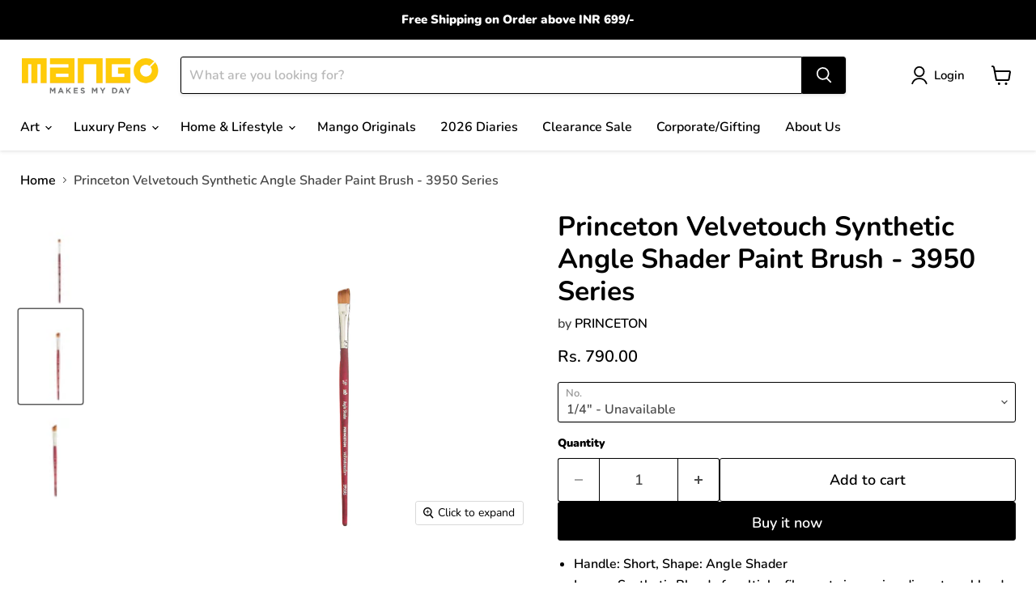

--- FILE ---
content_type: text/html; charset=utf-8
request_url: https://www.mangostationery.com/collections/all/products/princeton-velvetouch-synthetic-angle-shader-brush-3950-series?view=recently-viewed
body_size: 1703
content:










  

  

  
    
    








<div
  class="productgrid--item  imagestyle--cropped-medium    productitem--sale  productitem--emphasis  product-recently-viewed-card    show-actions--mobile"
  data-product-item
  data-product-quickshop-url="/products/princeton-velvetouch-synthetic-angle-shader-brush-3950-series"
  
    data-recently-viewed-card
  
>
  <div class="productitem" data-product-item-content>
    
    
    
    

    

    

    <div class="productitem__container">
      <div class="product-recently-viewed-card-time" data-product-handle="princeton-velvetouch-synthetic-angle-shader-brush-3950-series">
      <button
        class="product-recently-viewed-card-remove"
        aria-label="close"
        data-remove-recently-viewed
      >
        


                                                                        <svg class="icon-remove "    aria-hidden="true"    focusable="false"    role="presentation"    xmlns="http://www.w3.org/2000/svg" width="10" height="10" viewBox="0 0 10 10" xmlns="http://www.w3.org/2000/svg">      <path fill="currentColor" d="M6.08785659,5 L9.77469752,1.31315906 L8.68684094,0.225302476 L5,3.91214341 L1.31315906,0.225302476 L0.225302476,1.31315906 L3.91214341,5 L0.225302476,8.68684094 L1.31315906,9.77469752 L5,6.08785659 L8.68684094,9.77469752 L9.77469752,8.68684094 L6.08785659,5 Z"></path>    </svg>                                              

      </button>
    </div>

      <div class="productitem__image-container">
        <a
          class="productitem--image-link"
          href="/products/princeton-velvetouch-synthetic-angle-shader-brush-3950-series"
          tabindex="-1"
          data-product-page-link
        >
          <figure
            class="productitem--image"
            data-product-item-image
            
          >
            
              
                
                

  
    <noscript data-rimg-noscript>
      <img
        
          src="//www.mangostationery.com/cdn/shop/files/3950ANGLESHADER-3_8_1_512x769.jpg?v=1749898036"
        

        alt=""
        data-rimg="noscript"
        srcset="//www.mangostationery.com/cdn/shop/files/3950ANGLESHADER-3_8_1_512x769.jpg?v=1749898036 1x, //www.mangostationery.com/cdn/shop/files/3950ANGLESHADER-3_8_1_835x1253.jpg?v=1749898036 1.63x"
        class="productitem--image-alternate"
        
        
      >
    </noscript>
  

  <img
    
      src="//www.mangostationery.com/cdn/shop/files/3950ANGLESHADER-3_8_1_512x769.jpg?v=1749898036"
    
    alt=""

    
      data-rimg="lazy"
      data-rimg-scale="1"
      data-rimg-template="//www.mangostationery.com/cdn/shop/files/3950ANGLESHADER-3_8_1_{size}.jpg?v=1749898036"
      data-rimg-max="836x1254"
      data-rimg-crop="false"
      
      srcset="data:image/svg+xml;utf8,<svg%20xmlns='http://www.w3.org/2000/svg'%20width='512'%20height='769'></svg>"
    

    class="productitem--image-alternate"
    
    
  >



  <div data-rimg-canvas></div>


              
              

  
    <noscript data-rimg-noscript>
      <img
        
          src="//www.mangostationery.com/cdn/shop/files/3950ANGLESHADER-1_4_1_512x769.jpg?v=1749898017"
        

        alt=""
        data-rimg="noscript"
        srcset="//www.mangostationery.com/cdn/shop/files/3950ANGLESHADER-1_4_1_512x769.jpg?v=1749898017 1x, //www.mangostationery.com/cdn/shop/files/3950ANGLESHADER-1_4_1_835x1253.jpg?v=1749898017 1.63x"
        class="productitem--image-primary"
        
        
      >
    </noscript>
  

  <img
    
      src="//www.mangostationery.com/cdn/shop/files/3950ANGLESHADER-1_4_1_512x769.jpg?v=1749898017"
    
    alt=""

    
      data-rimg="lazy"
      data-rimg-scale="1"
      data-rimg-template="//www.mangostationery.com/cdn/shop/files/3950ANGLESHADER-1_4_1_{size}.jpg?v=1749898017"
      data-rimg-max="836x1254"
      data-rimg-crop="false"
      
      srcset="data:image/svg+xml;utf8,<svg%20xmlns='http://www.w3.org/2000/svg'%20width='512'%20height='769'></svg>"
    

    class="productitem--image-primary"
    
    
  >



  <div data-rimg-canvas></div>


            

            



























  
  
  

  <span class="productitem__badge productitem__badge--sale"
    data-badge-sales
    
  >
    <span data-badge-sales-range>
      
        
          Save up to <span data-price-percent-saved>25</span>%
        
      
    </span>
    <span data-badge-sales-single style="display: none;">
      
        Save <span data-price-percent-saved></span>%
      
    </span>
  </span>

            <span class="visually-hidden">Princeton Velvetouch Synthetic Angle Shader Paint Brush - 3950 Series</span>
          </figure>
        </a>
      </div><div class="productitem--info">
        
          
        

        
          






























<div class="price productitem__price ">
  
    <div
      class="price__compare-at visible"
      data-price-compare-container
    >

      
        <span class="visually-hidden">Original price</span>
        <span class="money price__compare-at--single" data-price-compare>
          Rs. 900.00
        </span>
      
    </div>


    
      
      <div class="price__compare-at--hidden" data-compare-price-range-hidden>
        
          <span class="visually-hidden">Original price</span>
          <span class="money price__compare-at--min" data-price-compare-min>
            Rs. 700.00
          </span>
          -
          <span class="visually-hidden">Original price</span>
          <span class="money price__compare-at--max" data-price-compare-max>
            Rs. 900.00
          </span>
        
      </div>
      <div class="price__compare-at--hidden" data-compare-price-hidden>
        <span class="visually-hidden">Original price</span>
        <span class="money price__compare-at--single" data-price-compare>
          Rs. 900.00
        </span>
      </div>
    
  

  <div class="price__current price__current--emphasize price__current--on-sale" data-price-container>

    

    
      
      
        
          <span class="money price__current--min" data-price-min>Rs. 675.00</span>
          -
          <span class="money price__current--max" data-price-max>Rs. 790.00</span>
        
      
    
    
  </div>

  
    
    <div class="price__current--hidden" data-current-price-range-hidden>
      
        <span class="money price__current--min" data-price-min>Rs. 675.00</span>
        -
        <span class="money price__current--max" data-price-max>Rs. 790.00</span>
      
    </div>
    <div class="price__current--hidden" data-current-price-hidden>
      <span class="visually-hidden">Current price</span>
      <span class="money" data-price>
        Rs. 675.00
      </span>
    </div>
  

  
    
    
    
    

    <div
      class="
        productitem__unit-price
        hidden
      "
      data-unit-price
    >
      <span class="productitem__total-quantity" data-total-quantity></span> | <span class="productitem__unit-price--amount money" data-unit-price-amount></span> / <span class="productitem__unit-price--measure" data-unit-price-measure></span>
    </div>
  

  
</div>


        
        
          
            <span class="productitem--vendor">
              <a href="/collections/vendors?q=PRINCETON" title="PRINCETON">PRINCETON</a>
            </span>
          
        
        <h2 class="productitem--title">
          <a href="/products/princeton-velvetouch-synthetic-angle-shader-brush-3950-series" data-product-page-link>
            Princeton Velvetouch Synthetic Angle Shader Paint Brush - 3950 Series
          </a>
        </h2>

        

        

        
          

          
            
          
        

        
          <div class="productitem--description">
            <p>
Handle: Short, Shape: Angle Shader
Luxury Synthetic Blend of multiple-filaments in varying diameters; blend varies depending on the style/shape of...</p>

            
              <a
                href="/products/princeton-velvetouch-synthetic-angle-shader-brush-3950-series"
                class="productitem--link"
                data-product-page-link
              >
                View full details
              </a>
            
          </div>
        
      </div>

      
    </div>
  </div>

  
    <script type="application/json" data-quick-buy-settings>
      {
        "cart_redirection": false,
        "money_format": "Rs. {{amount}}"
      }
    </script>
  
</div>


--- FILE ---
content_type: text/javascript; charset=utf-8
request_url: https://www.mangostationery.com/products/princeton-velvetouch-synthetic-angle-shader-brush-3950-series.js
body_size: 463
content:
{"id":6701843939421,"title":"Princeton Velvetouch Synthetic Angle Shader Paint Brush - 3950 Series","handle":"princeton-velvetouch-synthetic-angle-shader-brush-3950-series","description":"\u003cul\u003e\n\u003cli\u003eHandle: Short, Shape: Angle Shader\u003c\/li\u003e\n\u003cli\u003eLuxury Synthetic Blend of multiple-filaments in varying diameters; blend varies depending on the style\/shape of paint brush for max performance\u003c\/li\u003e\n\u003cli\u003eIdeal for Mixed Media (Multimedia) Acrylics, Watercolours and oil paints; Stiffness: 3 on 5\u003c\/li\u003e\n\u003cli\u003eComfortable Velvetouch handle, allowing for a firm grip and ultimate control\u003c\/li\u003e\n\u003cli\u003eExcellent colour-holding capacity, precision tapering and resilient spring\u003c\/li\u003e\n\u003c\/ul\u003e","published_at":"2024-01-10T11:24:57+05:30","created_at":"2022-01-26T17:21:48+05:30","vendor":"PRINCETON","type":"Brush","tags":["Art","Brushes","Clearence Sale","Fine Art","Paints","Princeton","Velvetouch","Velvetouch Angle Shader"],"price":67500,"price_min":67500,"price_max":79000,"available":true,"price_varies":true,"compare_at_price":90000,"compare_at_price_min":90000,"compare_at_price_max":90000,"compare_at_price_varies":false,"variants":[{"id":39766893559901,"title":"1\/4\"","option1":"1\/4\"","option2":null,"option3":null,"sku":"757063395115","requires_shipping":true,"taxable":true,"featured_image":{"id":33889298710621,"product_id":6701843939421,"position":1,"created_at":"2023-12-30T12:05:04+05:30","updated_at":"2025-06-14T16:16:57+05:30","alt":null,"width":836,"height":1254,"src":"https:\/\/cdn.shopify.com\/s\/files\/1\/0557\/6746\/6077\/files\/3950ANGLESHADER-1_4_1.jpg?v=1749898017","variant_ids":[39766893559901]},"available":false,"name":"Princeton Velvetouch Synthetic Angle Shader Paint Brush - 3950 Series - 1\/4\"","public_title":"1\/4\"","options":["1\/4\""],"price":70000,"weight":1,"compare_at_price":null,"inventory_management":"shopify","barcode":"","featured_media":{"alt":null,"id":26212995563613,"position":1,"preview_image":{"aspect_ratio":0.667,"height":1254,"width":836,"src":"https:\/\/cdn.shopify.com\/s\/files\/1\/0557\/6746\/6077\/files\/3950ANGLESHADER-1_4_1.jpg?v=1749898017"}},"requires_selling_plan":false,"selling_plan_allocations":[]},{"id":39766893592669,"title":"3\/8\"","option1":"3\/8\"","option2":null,"option3":null,"sku":"757063395160","requires_shipping":true,"taxable":true,"featured_image":{"id":33889298743389,"product_id":6701843939421,"position":2,"created_at":"2023-12-30T12:05:07+05:30","updated_at":"2025-06-14T16:17:16+05:30","alt":null,"width":836,"height":1254,"src":"https:\/\/cdn.shopify.com\/s\/files\/1\/0557\/6746\/6077\/files\/3950ANGLESHADER-3_8_1.jpg?v=1749898036","variant_ids":[39766893592669]},"available":true,"name":"Princeton Velvetouch Synthetic Angle Shader Paint Brush - 3950 Series - 3\/8\"","public_title":"3\/8\"","options":["3\/8\""],"price":79000,"weight":1,"compare_at_price":null,"inventory_management":"shopify","barcode":"","featured_media":{"alt":null,"id":26212995727453,"position":2,"preview_image":{"aspect_ratio":0.667,"height":1254,"width":836,"src":"https:\/\/cdn.shopify.com\/s\/files\/1\/0557\/6746\/6077\/files\/3950ANGLESHADER-3_8_1.jpg?v=1749898036"}},"requires_selling_plan":false,"selling_plan_allocations":[]},{"id":39766893625437,"title":"1\/2\"","option1":"1\/2\"","option2":null,"option3":null,"sku":"757063395696","requires_shipping":true,"taxable":true,"featured_image":{"id":33889298546781,"product_id":6701843939421,"position":3,"created_at":"2023-12-30T12:05:01+05:30","updated_at":"2025-06-14T16:19:38+05:30","alt":null,"width":836,"height":1254,"src":"https:\/\/cdn.shopify.com\/s\/files\/1\/0557\/6746\/6077\/files\/3950ANGLESHADER-1_2_1.jpg?v=1749898178","variant_ids":[39766893625437]},"available":true,"name":"Princeton Velvetouch Synthetic Angle Shader Paint Brush - 3950 Series - 1\/2\"","public_title":"1\/2\"","options":["1\/2\""],"price":67500,"weight":1,"compare_at_price":90000,"inventory_management":"shopify","barcode":"","featured_media":{"alt":null,"id":26212995432541,"position":3,"preview_image":{"aspect_ratio":0.667,"height":1254,"width":836,"src":"https:\/\/cdn.shopify.com\/s\/files\/1\/0557\/6746\/6077\/files\/3950ANGLESHADER-1_2_1.jpg?v=1749898178"}},"requires_selling_plan":false,"selling_plan_allocations":[]}],"images":["\/\/cdn.shopify.com\/s\/files\/1\/0557\/6746\/6077\/files\/3950ANGLESHADER-1_4_1.jpg?v=1749898017","\/\/cdn.shopify.com\/s\/files\/1\/0557\/6746\/6077\/files\/3950ANGLESHADER-3_8_1.jpg?v=1749898036","\/\/cdn.shopify.com\/s\/files\/1\/0557\/6746\/6077\/files\/3950ANGLESHADER-1_2_1.jpg?v=1749898178"],"featured_image":"\/\/cdn.shopify.com\/s\/files\/1\/0557\/6746\/6077\/files\/3950ANGLESHADER-1_4_1.jpg?v=1749898017","options":[{"name":"No.","position":1,"values":["1\/4\"","3\/8\"","1\/2\""]}],"url":"\/products\/princeton-velvetouch-synthetic-angle-shader-brush-3950-series","media":[{"alt":null,"id":26212995563613,"position":1,"preview_image":{"aspect_ratio":0.667,"height":1254,"width":836,"src":"https:\/\/cdn.shopify.com\/s\/files\/1\/0557\/6746\/6077\/files\/3950ANGLESHADER-1_4_1.jpg?v=1749898017"},"aspect_ratio":0.667,"height":1254,"media_type":"image","src":"https:\/\/cdn.shopify.com\/s\/files\/1\/0557\/6746\/6077\/files\/3950ANGLESHADER-1_4_1.jpg?v=1749898017","width":836},{"alt":null,"id":26212995727453,"position":2,"preview_image":{"aspect_ratio":0.667,"height":1254,"width":836,"src":"https:\/\/cdn.shopify.com\/s\/files\/1\/0557\/6746\/6077\/files\/3950ANGLESHADER-3_8_1.jpg?v=1749898036"},"aspect_ratio":0.667,"height":1254,"media_type":"image","src":"https:\/\/cdn.shopify.com\/s\/files\/1\/0557\/6746\/6077\/files\/3950ANGLESHADER-3_8_1.jpg?v=1749898036","width":836},{"alt":null,"id":26212995432541,"position":3,"preview_image":{"aspect_ratio":0.667,"height":1254,"width":836,"src":"https:\/\/cdn.shopify.com\/s\/files\/1\/0557\/6746\/6077\/files\/3950ANGLESHADER-1_2_1.jpg?v=1749898178"},"aspect_ratio":0.667,"height":1254,"media_type":"image","src":"https:\/\/cdn.shopify.com\/s\/files\/1\/0557\/6746\/6077\/files\/3950ANGLESHADER-1_2_1.jpg?v=1749898178","width":836}],"requires_selling_plan":false,"selling_plan_groups":[]}

--- FILE ---
content_type: application/x-javascript
request_url: https://app.cart-bot.net/public/status/shop/mango-arts-and-stationery.myshopify.com.js?1769240406
body_size: -172
content:
var giftbee_settings_updated='1719662325c';

--- FILE ---
content_type: text/javascript; charset=utf-8
request_url: https://www.mangostationery.com/products/princeton-velvetouch-synthetic-angle-shader-brush-3950-series.js
body_size: 566
content:
{"id":6701843939421,"title":"Princeton Velvetouch Synthetic Angle Shader Paint Brush - 3950 Series","handle":"princeton-velvetouch-synthetic-angle-shader-brush-3950-series","description":"\u003cul\u003e\n\u003cli\u003eHandle: Short, Shape: Angle Shader\u003c\/li\u003e\n\u003cli\u003eLuxury Synthetic Blend of multiple-filaments in varying diameters; blend varies depending on the style\/shape of paint brush for max performance\u003c\/li\u003e\n\u003cli\u003eIdeal for Mixed Media (Multimedia) Acrylics, Watercolours and oil paints; Stiffness: 3 on 5\u003c\/li\u003e\n\u003cli\u003eComfortable Velvetouch handle, allowing for a firm grip and ultimate control\u003c\/li\u003e\n\u003cli\u003eExcellent colour-holding capacity, precision tapering and resilient spring\u003c\/li\u003e\n\u003c\/ul\u003e","published_at":"2024-01-10T11:24:57+05:30","created_at":"2022-01-26T17:21:48+05:30","vendor":"PRINCETON","type":"Brush","tags":["Art","Brushes","Clearence Sale","Fine Art","Paints","Princeton","Velvetouch","Velvetouch Angle Shader"],"price":67500,"price_min":67500,"price_max":79000,"available":true,"price_varies":true,"compare_at_price":90000,"compare_at_price_min":90000,"compare_at_price_max":90000,"compare_at_price_varies":false,"variants":[{"id":39766893559901,"title":"1\/4\"","option1":"1\/4\"","option2":null,"option3":null,"sku":"757063395115","requires_shipping":true,"taxable":true,"featured_image":{"id":33889298710621,"product_id":6701843939421,"position":1,"created_at":"2023-12-30T12:05:04+05:30","updated_at":"2025-06-14T16:16:57+05:30","alt":null,"width":836,"height":1254,"src":"https:\/\/cdn.shopify.com\/s\/files\/1\/0557\/6746\/6077\/files\/3950ANGLESHADER-1_4_1.jpg?v=1749898017","variant_ids":[39766893559901]},"available":false,"name":"Princeton Velvetouch Synthetic Angle Shader Paint Brush - 3950 Series - 1\/4\"","public_title":"1\/4\"","options":["1\/4\""],"price":70000,"weight":1,"compare_at_price":null,"inventory_management":"shopify","barcode":"","featured_media":{"alt":null,"id":26212995563613,"position":1,"preview_image":{"aspect_ratio":0.667,"height":1254,"width":836,"src":"https:\/\/cdn.shopify.com\/s\/files\/1\/0557\/6746\/6077\/files\/3950ANGLESHADER-1_4_1.jpg?v=1749898017"}},"requires_selling_plan":false,"selling_plan_allocations":[]},{"id":39766893592669,"title":"3\/8\"","option1":"3\/8\"","option2":null,"option3":null,"sku":"757063395160","requires_shipping":true,"taxable":true,"featured_image":{"id":33889298743389,"product_id":6701843939421,"position":2,"created_at":"2023-12-30T12:05:07+05:30","updated_at":"2025-06-14T16:17:16+05:30","alt":null,"width":836,"height":1254,"src":"https:\/\/cdn.shopify.com\/s\/files\/1\/0557\/6746\/6077\/files\/3950ANGLESHADER-3_8_1.jpg?v=1749898036","variant_ids":[39766893592669]},"available":true,"name":"Princeton Velvetouch Synthetic Angle Shader Paint Brush - 3950 Series - 3\/8\"","public_title":"3\/8\"","options":["3\/8\""],"price":79000,"weight":1,"compare_at_price":null,"inventory_management":"shopify","barcode":"","featured_media":{"alt":null,"id":26212995727453,"position":2,"preview_image":{"aspect_ratio":0.667,"height":1254,"width":836,"src":"https:\/\/cdn.shopify.com\/s\/files\/1\/0557\/6746\/6077\/files\/3950ANGLESHADER-3_8_1.jpg?v=1749898036"}},"requires_selling_plan":false,"selling_plan_allocations":[]},{"id":39766893625437,"title":"1\/2\"","option1":"1\/2\"","option2":null,"option3":null,"sku":"757063395696","requires_shipping":true,"taxable":true,"featured_image":{"id":33889298546781,"product_id":6701843939421,"position":3,"created_at":"2023-12-30T12:05:01+05:30","updated_at":"2025-06-14T16:19:38+05:30","alt":null,"width":836,"height":1254,"src":"https:\/\/cdn.shopify.com\/s\/files\/1\/0557\/6746\/6077\/files\/3950ANGLESHADER-1_2_1.jpg?v=1749898178","variant_ids":[39766893625437]},"available":true,"name":"Princeton Velvetouch Synthetic Angle Shader Paint Brush - 3950 Series - 1\/2\"","public_title":"1\/2\"","options":["1\/2\""],"price":67500,"weight":1,"compare_at_price":90000,"inventory_management":"shopify","barcode":"","featured_media":{"alt":null,"id":26212995432541,"position":3,"preview_image":{"aspect_ratio":0.667,"height":1254,"width":836,"src":"https:\/\/cdn.shopify.com\/s\/files\/1\/0557\/6746\/6077\/files\/3950ANGLESHADER-1_2_1.jpg?v=1749898178"}},"requires_selling_plan":false,"selling_plan_allocations":[]}],"images":["\/\/cdn.shopify.com\/s\/files\/1\/0557\/6746\/6077\/files\/3950ANGLESHADER-1_4_1.jpg?v=1749898017","\/\/cdn.shopify.com\/s\/files\/1\/0557\/6746\/6077\/files\/3950ANGLESHADER-3_8_1.jpg?v=1749898036","\/\/cdn.shopify.com\/s\/files\/1\/0557\/6746\/6077\/files\/3950ANGLESHADER-1_2_1.jpg?v=1749898178"],"featured_image":"\/\/cdn.shopify.com\/s\/files\/1\/0557\/6746\/6077\/files\/3950ANGLESHADER-1_4_1.jpg?v=1749898017","options":[{"name":"No.","position":1,"values":["1\/4\"","3\/8\"","1\/2\""]}],"url":"\/products\/princeton-velvetouch-synthetic-angle-shader-brush-3950-series","media":[{"alt":null,"id":26212995563613,"position":1,"preview_image":{"aspect_ratio":0.667,"height":1254,"width":836,"src":"https:\/\/cdn.shopify.com\/s\/files\/1\/0557\/6746\/6077\/files\/3950ANGLESHADER-1_4_1.jpg?v=1749898017"},"aspect_ratio":0.667,"height":1254,"media_type":"image","src":"https:\/\/cdn.shopify.com\/s\/files\/1\/0557\/6746\/6077\/files\/3950ANGLESHADER-1_4_1.jpg?v=1749898017","width":836},{"alt":null,"id":26212995727453,"position":2,"preview_image":{"aspect_ratio":0.667,"height":1254,"width":836,"src":"https:\/\/cdn.shopify.com\/s\/files\/1\/0557\/6746\/6077\/files\/3950ANGLESHADER-3_8_1.jpg?v=1749898036"},"aspect_ratio":0.667,"height":1254,"media_type":"image","src":"https:\/\/cdn.shopify.com\/s\/files\/1\/0557\/6746\/6077\/files\/3950ANGLESHADER-3_8_1.jpg?v=1749898036","width":836},{"alt":null,"id":26212995432541,"position":3,"preview_image":{"aspect_ratio":0.667,"height":1254,"width":836,"src":"https:\/\/cdn.shopify.com\/s\/files\/1\/0557\/6746\/6077\/files\/3950ANGLESHADER-1_2_1.jpg?v=1749898178"},"aspect_ratio":0.667,"height":1254,"media_type":"image","src":"https:\/\/cdn.shopify.com\/s\/files\/1\/0557\/6746\/6077\/files\/3950ANGLESHADER-1_2_1.jpg?v=1749898178","width":836}],"requires_selling_plan":false,"selling_plan_groups":[]}